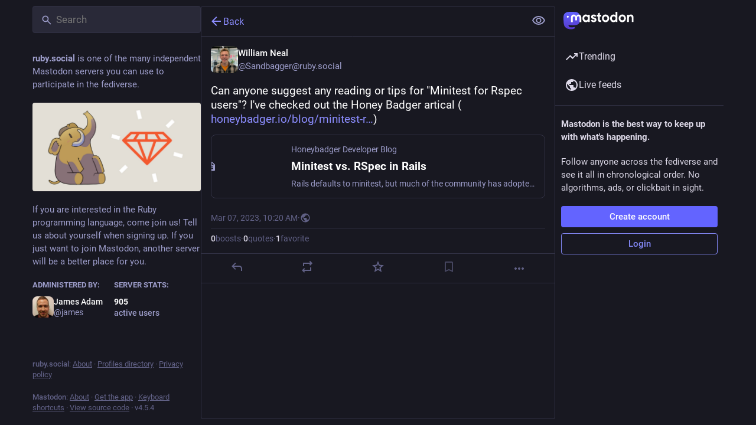

--- FILE ---
content_type: text/javascript
request_url: https://ruby.social/packs/inline_account-CyCuQGMc.js
body_size: 385
content:
import{j as n}from"./client-By3tlFYA.js";import{r}from"./index-TEHZzOO_.js";import{j as a,bP as c,A as p}from"./useSelectableClick-DmQ3tBVr.js";const m=()=>{const o=c();return(s,{accountId:e})=>({account:o(s,e)})};class u extends r.PureComponent{render(){const{account:t}=this.props;return n.jsxs("span",{className:"inline-account",children:[n.jsx(p,{size:13,account:t})," ",n.jsx("strong",{children:t.get("username")})]})}}const j=a(m)(u);export{j as I};
//# sourceMappingURL=inline_account-CyCuQGMc.js.map


--- FILE ---
content_type: text/javascript
request_url: https://ruby.social/packs/onboarding-BzNf6gnD.js
body_size: 230
content:
import{ar as o,bs as s}from"./useSelectableClick-DmQ3tBVr.js";const t=20181216044202,e=()=>n=>{n(o(["introductionVersion"],t)),n(s())};export{t as I,e as c};
//# sourceMappingURL=onboarding-BzNf6gnD.js.map
